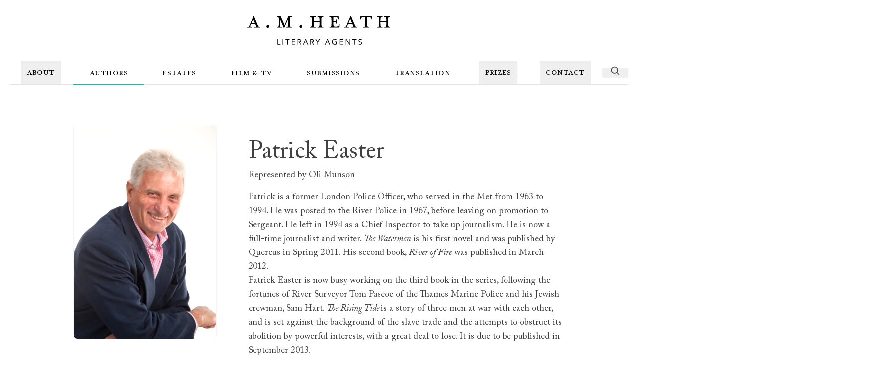

--- FILE ---
content_type: text/html; charset=UTF-8
request_url: https://amheath.com/authors/patrick-easter/
body_size: 15439
content:


<!DOCTYPE html>
<html lang="en-GB" 
    class="
        [--mt:theme(spacing.12)]
        md:[--mt:theme(spacing.20)] 
        [--menu-offset:theme(spacing.16)] 
        [--menuBarHeight:theme(spacing.20)] 
        [--mobileButtonSize:theme(spacing.7)] 
        scroll-smooth" 
    x-data="{
        mobileMenuOpen: false,
        isSearching: false,
        closeSearch() {
            this.isSearching = false;
            this.$nextTick(() => {
                this.$refs.search.value = '';
                this.$refs.results.innerHTML = '';
            });
        }
    }"
    x-on:keydown.escape="closeSearch()"
    >
<head>
    <meta name="designer" content="Larry Smith">
    <meta http-equiv="X-UA-Compatible" content="IE=edge" />
    <meta charset="utf-8" />
    <meta name="viewport" content="width=device-width, initial-scale=1.0, maximum-scale=5.0, viewport-fit=cover" />
    <meta name="referrer" content="origin-when-cross-origin" />

    <link rel="apple-touch-icon" sizes="180x180" href="/apple-touch-icon.png">
    <link rel="icon" type="image/png" sizes="32x32" href="/favicon-32x32.png">
    <link rel="icon" type="image/png" sizes="16x16" href="/favicon-16x16.png">
    <link rel="manifest" href="/site.webmanifest">

    <link rel="home" href="https://amheath.com/">
<link rel="canonical" href="https://amheath.com/authors/patrick-easter">
<meta property="og:url" content="https://amheath.com/authors/patrick-easter"><meta name="twitter:url" content="https://amheath.com/authors/patrick-easter"><meta property="og:locale" content="en-GB">
<title>Patrick Easter (Author) • A.M.Heath Literary Agency</title>
    <meta name="description" content="Patrick is a former London Police Officer, who served in the Met from 1963 to 1994. He was posted to the River Police in 1967, before leaving on promotion to Se…">
    <meta name="image" content="https://amheath.com/assets/authors/_1200x675_crop_center-center_none/patrick-easter.jpg?v=1725265197">
    <meta property="og:title" content="Patrick Easter (Author)">
    <meta property="og:description" content="Patrick is a former London Police Officer, who served in the Met from 1963 to 1994. He was posted to the River Police in 1967, before leaving on promotion to Se…">
    <meta property="og:image" content="https://amheath.com/assets/authors/_1200x630_crop_center-center_none/patrick-easter.jpg?v=1725265199">
    <meta name="twitter:title" content="Patrick Easter (Author)">
    <meta name="twitter:description" content="Patrick is a former London Police Officer, who served in the Met from 1963 to 1994. He was posted to the River Police in 1967, before leaving on promotion to Se…">
    <meta name="twitter:image" content="https://amheath.com/assets/authors/_1200x600_crop_center-center_none/patrick-easter.jpg?v=1725265200">
    <meta property="og:image:type" content="image/jpeg">
    <meta property="og:image:width" content="1200">
    <meta property="og:image:height" content="630">
    

        <script type="application/ld+json">{"@context":"https://schema.org","@type":"WebSite","name":"A.M.Heath Literary Agency","url":"https://amheath.com/","creator":{"@type":"Person","name":"Larry Smith","url":"https://larrysmith.dev/"},"maintainer":{"@type":"Person","name":"Larry Smith","url":"https://larrysmith.dev/"}}</script>

    <link rel="preconnect" href="https://fonts.googleapis.com">
    <link rel="preconnect" href="https://fonts.gstatic.com" crossorigin>
    <link href="https://fonts.googleapis.com/css2?family=Lexend+Deca:wght@100..900&display=swap" rel="stylesheet">
    <link rel="stylesheet" href="/app.css?id=2a8fae82839384799768e9aaae35ac23" />
    

    <!-- Alpine.js -->
        <link rel="preconnect" href="https://cdn.jsdelivr.net" crossorigin>
    <script defer src="https://cdn.jsdelivr.net/npm/@ryangjchandler/alpine-tooltip@1.x.x/dist/cdn.min.js"></script>
    <script defer src="https://cdn.jsdelivr.net/npm/@alpinejs/focus@3.x.x/dist/cdn.min.js"></script>
    <script defer src="https://cdn.jsdelivr.net/npm/@alpinejs/intersect@3.x.x/dist/cdn.min.js"></script>
    <script defer src="https://cdn.jsdelivr.net/npm/@alpinejs/collapse@3.x.x/dist/cdn.min.js"></script>
    <script defer src="https://cdn.jsdelivr.net/npm/alpinejs@3.x.x/dist/cdn.min.js"></script>

</head>

<body class="flex flex-col min-h-screen font-serif text-lg text-gray-700">
    <header class="z-30 bg-white max-md:sticky top-0 max-md:h-[--menuBarHeight]">
        <div class="container h-full">
            <div class="grid grid-cols-[auto_1fr_auto] w-full items-center relative h-full">
                <a 
                    href="/" 
                    aria-label="Go to the homepage" 
                    class="order-2 mx-auto my-5 w-40 text-black lg:w-72 lg:my-8"
                    >
                    <svg xmlns="http://www.w3.org/2000/svg" viewbox="0 0 275.9 55.1" fill="currentColor" class="w-full">
	<path d="M58.6 44.6h1.2v9.1h4.7v1.1h-5.9V44.6zM68.6 44.6h1.2v10.2h-1.2V44.6zM81.9 45.7h-3.4v9.1h-1.2v-9.1H74v-1.1h8v1.1zM86.1 44.6h6.4v1.1h-5.2v3.2h4.9V50h-4.9v3.6h5.5v1.1h-6.7V44.6zM97.4 44.6h2.6l1.5.1 1.3.4c.4.2.7.5.9.8.2.4.4.9.4 1.5 0 .8-.2 1.4-.7 1.8-.5.5-1.1.8-1.9.9l2.9 4.7H103l-2.8-4.6h-1.6v4.6h-1.2V44.6zm1.3 4.5h2.1l1-.2.8-.5c.2-.2.3-.6.3-1l-.2-.9c-.1-.2-.3-.4-.6-.5l-.8-.2-.9-.1h-1.7v3.4zM112.3 44.6h1.1l4.4 10.2h-1.4l-1-2.5h-5.1l-1.1 2.5h-1.4l4.5-10.2zm.6 1.5l-2.2 5h4.2l-2-5zM122 44.6h2.6l1.5.1 1.3.4c.4.2.7.5.9.8.2.4.4.9.4 1.5 0 .8-.2 1.4-.7 1.8-.5.5-1.1.8-1.9.9l2.9 4.7h-1.5l-2.8-4.6h-1.6v4.6H122V44.6zm1.2 4.5h2.1l1-.2.8-.5c.2-.2.3-.6.3-1l-.2-.9c-.1-.2-.3-.4-.6-.5l-.8-.2-.9-.1h-1.7v3.4zM135.4 50.4l-3.8-5.8h1.5l2.9 4.6 3-4.6h1.5l-3.8 5.8v4.4h-1.2v-4.4zM154.4 44.6h1.1l4.4 10.2h-1.4l-1-2.5h-5.1l-1.1 2.5h-1.4l4.5-10.2zm.6 1.5l-2.2 5h4.2l-2-5zM172.7 54.1c-.6.3-1.2.6-1.9.7-.7.2-1.3.2-2 .2a5.4 5.4 0 01-3.9-1.5c-.5-.5-.9-1-1.1-1.7-.3-.7-.4-1.4-.4-2.2 0-.8.1-1.5.4-2.2a5.2 5.2 0 013-2.8c.7-.3 1.4-.4 2.2-.4.7 0 1.3.1 1.9.3.6.2 1.2.5 1.7 1l-.9 1a3 3 0 00-1.3-.9 4.1 4.1 0 00-3.1 0c-.5.2-.9.5-1.3.9a3.8 3.8 0 00-1.2 3 4.2 4.2 0 002.5 4c.5.2 1.1.3 1.7.3l1.3-.2 1.2-.4v-3.1h-2.4V49h3.6v5.1zM178 44.6h6.4v1.1h-5.2v3.2h4.9V50h-4.9v3.6h5.5v1.1H178V44.6zM189.4 44.6h1.5l5.9 8.5v-8.5h1.2v10.2h-1.5l-5.9-8.5v8.5h-1.2V44.6zM210.2 45.7h-3.4v9.1h-1.2v-9.1h-3.4v-1.1h8v1.1zM219.3 46.4c-.2-.3-.5-.6-.8-.7l-1.1-.2-.8.1-.7.3-.5.5-.2.8.1.6.4.5.7.4 1 .4 1.1.4 1 .5.7.8c.2.3.3.7.3 1.3 0 .5-.1 1-.3 1.3-.2.4-.5.7-.8.9l-1.1.5-1.3.2-.9-.1-.9-.2-.8-.4-.6-.7 1-.9c.2.4.5.7.9.9.4.2.8.3 1.3.3l.8-.1.7-.3c.2-.1.4-.3.5-.6l.2-.8-.2-.8-.5-.5-.8-.4-1.2-.4-1-.4-.8-.5-.5-.8-.2-1.1c0-.5.1-.9.3-1.3s.5-.7.8-.9l1.1-.6 1.3-.2a3.8 3.8 0 012.9 1.2l-1.1 1z"></path>
	<path d="M6.7 17.6c-1.2 2.9-1.2 3.8 2.7 3.8v1H0v-1c3 0 3.5-.6 5.1-4.3L12.5 0h.7l7.3 17.1c1.6 3.7 2.2 4.3 4.9 4.3v1H14.2v-1c3.6 0 3.9-.8 2.7-3.8l-1-2.3H7.7l-1 2.3zm5.1-11.8l-3.3 7.6h6.6l-3.3-7.6zM40.2 22.9a2.7 2.7 0 01-2.7-2.6c0-1.4 1.2-2.6 2.7-2.6s2.8 1.2 2.8 2.6c0 1.4-1.3 2.6-2.8 2.6zM63.2 15.6c0 5 .6 5.8 3.9 5.8v1h-9.7v-1c3.3 0 3.9-.8 3.9-5.8v-8c0-5-.6-5.8-3.9-5.8v-1h7.5l7.4 16.7L79.7.8h7v1c-3.3 0-4 .8-4 5.8v8c0 5 .6 5.8 4 5.8v1H75.2v-1c3.3 0 3.9-.8 3.9-5.8V6.3l-7.5 17H71L63.2 5.6v10zM103.6 22.9a2.7 2.7 0 01-2.7-2.6c0-1.4 1.2-2.6 2.7-2.6s2.8 1.2 2.8 2.6c0 1.4-1.3 2.6-2.8 2.6zM139.6 10.1V7.6c0-5-.6-5.8-3.9-5.8v-1h11.4v1c-3.3 0-3.9.8-3.9 5.8v8c0 5 .6 5.8 3.9 5.8v1h-11.4v-1c3.3 0 3.9-.8 3.9-5.8v-3.7h-11.3v3.7c0 5 .6 5.8 3.9 5.8v1h-11.4v-1c3.3 0 3.9-.8 3.9-5.8v-8c0-5-.6-5.8-3.9-5.8v-1h11.4v1c-3.3 0-3.9.8-3.9 5.8V10h11.3zM176.5 17.4l.2-1h1l-.4 6h-18.7v-1c3.3 0 3.9-.8 3.9-5.8v-8c0-5-.6-5.8-3.9-5.8v-1H176l.4 6h-1l-.2-1c-.5-2.3-1.2-3.2-5.7-3.2h-3.3V10h.3c5 0 5.4-.6 5.4-3.9h1v9.7h-1c0-3.3-.4-3.9-5.4-3.9h-.3v2.9c0 5 .6 5.8 3.9 5.8h.6c4.6 0 5.2-.8 5.8-3.2zM193 17.6c-1.2 2.9-1.2 3.8 2.7 3.8v1h-9.4v-1c3 0 3.5-.6 5.1-4.3L198.7 0h.7l7.3 17.1c1.6 3.7 2.2 4.3 4.9 4.3v1h-11.2v-1c3.6 0 3.9-.8 2.7-3.8l-1-2.3H194l-1 2.3zm5.1-11.8l-3.3 7.6h6.6l-3.3-7.6zM224.1 2.8c-4.6 0-5 .8-5.6 3.2l-.2 1h-1l.3-6.1h22.2l.3 6.1h-1l-.1-1c-.6-2.3-1-3.2-5.6-3.2h-2.8v12.8c0 5 .6 5.8 4 5.8v1H223v-1c3.3 0 4-.8 4-5.8V2.8h-2.9zM268.4 10.1V7.6c0-5-.6-5.8-3.9-5.8v-1h11.4v1c-3.3 0-3.9.8-3.9 5.8v8c0 5 .6 5.8 3.9 5.8v1h-11.4v-1c3.3 0 3.9-.8 3.9-5.8v-3.7h-11.3v3.7c0 5 .6 5.8 3.9 5.8v1h-11.4v-1c3.3 0 3.9-.8 3.9-5.8v-8c0-5-.6-5.8-3.9-5.8v-1H261v1c-3.3 0-3.9.8-3.9 5.8V10h11.3z"></path>
</svg>
                </a>
                <div class="order-3">
                    <button 
                        x-on:click="isSearching = true, $nextTick(() => $refs.search.focus());"
                        class="p-1.5 lg:hidden size-9"
                        aria-label="Search"
                        >
                        <div class=" lg:-translate-y-[20%]">
                             <svg xmlns="http://www.w3.org/2000/svg" fill="none" viewBox="0 0 24 24" stroke-width="2" stroke="currentColor" class="w-full">
    <path stroke-linecap="round" stroke-linejoin="round" d="m21 21-5.197-5.197m0 0A7.5 7.5 0 1 0 5.196 5.196a7.5 7.5 0 0 0 10.607 10.607Z" />
</svg>                        </div>
                    </button>
                </div>
                <div class="order-1">
                    <button 
                        x-on:click="mobileMenuOpen = !mobileMenuOpen" 
                        class="p-1 lg:hidden size-9"
                        aria-label="Menu"
                        >
                        <svg xmlns="http://www.w3.org/2000/svg" fill="none" viewBox="0 0 24 24" stroke-width="1.5" stroke="currentColor" class="">
                            <path x-show="!mobileMenuOpen" stroke-linecap="round" stroke-linejoin="round" d="M3.75 6.75h16.5M3.75 12h16.5m-16.5 5.25H12" />
                            <path x-cloak x-show="mobileMenuOpen" stroke-linecap="round" stroke-linejoin="round" d="M6 18 18 6M6 6l12 12" />
                        </svg>
                    </button>
                </div>
            </div>
            
            <!-- Mobile Menu -->
            <nav 
                x-show="mobileMenuOpen" 
                class="fixed inset-0 z-50 lg:hidden mt-[--menuBarHeight] flex flex-col"
                >
                
                <div 
                    x-show="mobileMenuOpen" 
                    x-trap.noscroll="mobileMenuOpen"
                    x-transition:enter="duration-200 ease-out"
                    x-transition:enter-start="opacity-100 translate-y-full"
                    x-transition:enter-end="opacity-100 translate-y-0"
                    x-transition:leave="duration-150"
                    x-transition:leave-start="translate-y-0"
                    x-transition:leave-end="translate-y-full"
                    class="transition flex flex-col gap-y-1 justify-center bg-white py-8 mt-auto mx-2 rounded-t-3xl shadow-[0_0_30px_rgba(0,0,0,0.1)]">
                                                                                                <a href="/literary-agents" target="_self"
                                class="text-black text-center uppercase text-2xl/none tracking-wide py-2 px-3 underline-offset-[6px] decoration-[3px] decoration-brand -mb-px font-heading outline-none
                                ">
                                Agents
                            </a>
                                                    <a href="/history" target="_self"
                                class="text-black text-center uppercase text-2xl/none tracking-wide py-2 px-3 underline-offset-[6px] decoration-[3px] decoration-brand -mb-px font-heading outline-none
                                ">
                                History
                            </a>
                                                                                                                        <a href="/authors" target="_self"
                                class="text-black text-center uppercase text-2xl/none tracking-wide py-2 px-3 underline-offset-[6px] decoration-[3px] decoration-brand -mb-px font-heading outline-none
                                underline">
                                Authors
                            </a>
                                                                                                                        <a href="/estates" target="_self"
                                class="text-black text-center uppercase text-2xl/none tracking-wide py-2 px-3 underline-offset-[6px] decoration-[3px] decoration-brand -mb-px font-heading outline-none
                                ">
                                Estates
                            </a>
                                                                                                                        <a href="/film-tv" target="_self"
                                class="text-black text-center uppercase text-2xl/none tracking-wide py-2 px-3 underline-offset-[6px] decoration-[3px] decoration-brand -mb-px font-heading outline-none
                                ">
                                Film &amp; TV
                            </a>
                                                                                                                        <a href="/submissions" target="_self"
                                class="text-black text-center uppercase text-2xl/none tracking-wide py-2 px-3 underline-offset-[6px] decoration-[3px] decoration-brand -mb-px font-heading outline-none
                                ">
                                Submissions
                            </a>
                                                                                                                        <a href="/translation" target="_self"
                                class="text-black text-center uppercase text-2xl/none tracking-wide py-2 px-3 underline-offset-[6px] decoration-[3px] decoration-brand -mb-px font-heading outline-none
                                ">
                                Translation
                            </a>
                                                                                                                        <a href="https://www.orwellfoundation.com/the-orwell-prizes/" target="_blank"
                                class="text-black text-center uppercase text-2xl/none tracking-wide py-2 px-3 underline-offset-[6px] decoration-[3px] decoration-brand -mb-px font-heading outline-none
                                ">
                                The Orwell Prizes
                            </a>
                                                    <a href="https://amheath.com/hilary-mantel-prize" target="_self"
                                class="text-black text-center uppercase text-2xl/none tracking-wide py-2 px-3 underline-offset-[6px] decoration-[3px] decoration-brand -mb-px font-heading outline-none
                                ">
                                Hilary Mantel Prize
                            </a>
                                                                                                                        <a href="/contact" target="_self"
                                class="text-black text-center uppercase text-2xl/none tracking-wide py-2 px-3 underline-offset-[6px] decoration-[3px] decoration-brand -mb-px font-heading outline-none
                                ">
                                Office
                            </a>
                                                    <a href="/permissions" target="_self"
                                class="text-black text-center uppercase text-2xl/none tracking-wide py-2 px-3 underline-offset-[6px] decoration-[3px] decoration-brand -mb-px font-heading outline-none
                                ">
                                Permissions
                            </a>
                                                            </div>
            </nav>
        </div>
    </header>

    <!-- Desktop Menu -->
    <nav class="hidden sticky top-0 z-30 bg-white lg:block">
        <div class="container max-xl:px-0">
            <div class="border-b">
                <div class="flex items-center -mb-px w-full h-12 text-base lg:text-xl font-heading">
                    
                                                    <div x-data="{ open: false }" 
                                class="flex relative flex-1 justify-center items-center h-full border-b-2 border-transparent basis-auto hover:border-b-brand"
                                x-on:mouseenter="open = true"
                                x-on:mouseleave="open = false"
                                >
                                <button 
                                    x-on:click="open = !open"
                                    class="flex justify-center items-center p-2 pt-3.5 mx-0.5 h-full tracking-wide text-black uppercase border-b-2 border-transparent basis-auto lg:p-3">
                                    About
                                </button>
                                <div x-show="open" class="flex absolute top-full left-1/2 justify-center w-44 whitespace-nowrap -translate-x-1/2 pointer-events-none">
                                    <div class="inline-block pt-0.5 text-center pointer-events-auto">
                                        <div class="px-3 bg-gray-50 divide-y divide-black/10">
                                                                                    <a href="/literary-agents" target="_self" class="block py-2 lg:px-8">Agents</a>
                                                                                    <a href="/history" target="_self" class="block py-2 lg:px-8">History</a>
                                                                                </div>
                                    </div>
                                </div>
                            </div>
                        
                  
                    
                                                    <a href="/authors" 
                                class="mx-0.5 pt-3.5 text-black uppercase h-full flex flex-1 justify-center items-center basis-auto tracking-wide p-2 lg:p-3 border-b-2 border-transparent 
                                border-b-brand
                                ">
                                Authors
                            </a>
                        
                  
                    
                                                    <a href="/estates" 
                                class="mx-0.5 pt-3.5 text-black uppercase h-full flex flex-1 justify-center items-center basis-auto tracking-wide p-2 lg:p-3 border-b-2 border-transparent 
                                hover:border-b-black/10
                                ">
                                Estates
                            </a>
                        
                  
                    
                                                    <a href="/film-tv" 
                                class="mx-0.5 pt-3.5 text-black uppercase h-full flex flex-1 justify-center items-center basis-auto tracking-wide p-2 lg:p-3 border-b-2 border-transparent 
                                hover:border-b-black/10
                                ">
                                Film &amp; TV
                            </a>
                        
                  
                    
                                                    <a href="/submissions" 
                                class="mx-0.5 pt-3.5 text-black uppercase h-full flex flex-1 justify-center items-center basis-auto tracking-wide p-2 lg:p-3 border-b-2 border-transparent 
                                hover:border-b-black/10
                                ">
                                Submissions
                            </a>
                        
                  
                    
                                                    <a href="/translation" 
                                class="mx-0.5 pt-3.5 text-black uppercase h-full flex flex-1 justify-center items-center basis-auto tracking-wide p-2 lg:p-3 border-b-2 border-transparent 
                                hover:border-b-black/10
                                ">
                                Translation
                            </a>
                        
                  
                    
                                                    <div x-data="{ open: false }" 
                                class="flex relative flex-1 justify-center items-center h-full border-b-2 border-transparent basis-auto hover:border-b-brand"
                                x-on:mouseenter="open = true"
                                x-on:mouseleave="open = false"
                                >
                                <button 
                                    x-on:click="open = !open"
                                    class="flex justify-center items-center p-2 pt-3.5 mx-0.5 h-full tracking-wide text-black uppercase border-b-2 border-transparent basis-auto lg:p-3">
                                    Prizes
                                </button>
                                <div x-show="open" class="flex absolute top-full left-1/2 justify-center w-44 whitespace-nowrap -translate-x-1/2 pointer-events-none">
                                    <div class="inline-block pt-0.5 text-center pointer-events-auto">
                                        <div class="px-3 bg-gray-50 divide-y divide-black/10">
                                                                                    <a href="https://www.orwellfoundation.com/the-orwell-prizes/" target="_blank" class="block py-2 lg:px-8">The Orwell Prizes</a>
                                                                                    <a href="https://amheath.com/hilary-mantel-prize" target="_self" class="block py-2 lg:px-8">Hilary Mantel Prize</a>
                                                                                </div>
                                    </div>
                                </div>
                            </div>
                        
                  
                    
                                                    <div x-data="{ open: false }" 
                                class="flex relative flex-1 justify-center items-center h-full border-b-2 border-transparent basis-auto hover:border-b-brand"
                                x-on:mouseenter="open = true"
                                x-on:mouseleave="open = false"
                                >
                                <button 
                                    x-on:click="open = !open"
                                    class="flex justify-center items-center p-2 pt-3.5 mx-0.5 h-full tracking-wide text-black uppercase border-b-2 border-transparent basis-auto lg:p-3">
                                    Contact
                                </button>
                                <div x-show="open" class="flex absolute top-full left-1/2 justify-center w-44 whitespace-nowrap -translate-x-1/2 pointer-events-none">
                                    <div class="inline-block pt-0.5 text-center pointer-events-auto">
                                        <div class="px-3 bg-gray-50 divide-y divide-black/10">
                                                                                    <a href="/contact" target="_self" class="block py-2 lg:px-8">Office</a>
                                                                                    <a href="/permissions" target="_self" class="block py-2 lg:px-8">Permissions</a>
                                                                                </div>
                                    </div>
                                </div>
                            </div>
                        
                  
                    
                    <button 
                        aria-label="Search"
                        x-on:click="isSearching = true, $nextTick(() => $refs.search.focus());" 
                        class="px-4"
                        >
                        <div class="size-5 lg:-translate-y-[20%]">
                             <svg xmlns="http://www.w3.org/2000/svg" fill="none" viewBox="0 0 24 24" stroke-width="2" stroke="currentColor" class="w-full">
    <path stroke-linecap="round" stroke-linejoin="round" d="m21 21-5.197-5.197m0 0A7.5 7.5 0 1 0 5.196 5.196a7.5 7.5 0 0 0 10.607 10.607Z" />
</svg>                        </div>
                    </button>
                </div>
            </div>
        </div>
    </nav>

    

    <main
         
        class="relative z-10 flex-1 pb-16 bg-white md:pb-32" 
        x-bind:class="{'max-lg:opacity-30 max-lg:blur-sm transition duration-500':mobileMenuOpen}">
        
                  
        <div class="container narrow mt-[--mt]">

    
     <div class="prose max-md:max-w-lg mx-auto grid grid-cols-1 gap-y-4
    md:[grid-template-areas:'sidebar_heading''sidebar_body']
    md:grid-cols-[theme(spacing.44)_auto]
    md:grid-rows-[auto_1fr]
    md:gap-x-12
    lg:grid-cols-[theme(spacing.72)_auto] 
    lg:gap-x-16
    ">
            
    <!-- Heading -->
    <section class="md:[grid-area:heading] md:pt-8">
                    <div>
                <h1 class="m-0 font-serif !leading-none">
                                        <span class="text-4xl sm:text-5xl">Patrick Easter</span>
                </h1>
                
                                <div class="mt-2">
                    <span class="relative z-10">Represented by</span>
                                            
                        <a href="https://amheath.com/agents/oli-munson" class="">Oli Munson</a>
                                                        </div>
                
                            </div>

            </section>

    <!-- Media -->
    <section class="not-prose md:[grid-area:sidebar]">
        <div class="sticky top-20 not-prose">
            
            <div class="aspect-[5/4] md:aspect-[4/5] ">
                                    


    
    


<div class="relative overflow-hidden h-full w-full  rounded-lg border border-gray-100  ">
         
        
<picture>
                                      <img
         class="object-cover w-full h-full  brightness-[1.1]" alt="Patrick Easter" style="background: url([data-uri]) center center / cover;background: url([data-uri]) center center / cover; object-position: 50% 50%;"
                src="/assets/authors/_800xAUTO_crop_center-center_none/6742/patrick-easter.webp?v=1725267102"
          srcset="
          /assets/authors/_800xAUTO_crop_center-center_none/6742/patrick-easter.webp?v=1725267102 800w,
          /assets/authors/_600xAUTO_crop_center-center_none/6742/patrick-easter.webp?v=1725267103 600w,
      "
      height="144"
  width="96"

        alt="Patrick easter"
        loading="lazy"      />
           </picture>


    
    
</div>
                            </div>

                </div>
    </section>

    <!-- Body -->
    <section class="md:[grid-area:body]">
                    <div>
                <p>Patrick is a former London Police Officer, who served in the Met from 1963 to 1994. He was posted to the River Police in 1967, before leaving on promotion to Sergeant. He left in 1994 as a Chief Inspector to take up journalism. He is now a full-time journalist and writer. <em>The Watermen</em> is his first novel and was published by Quercus in Spring 2011. His second book, <em>River of Fire</em> was published in March 2012.</p>
<p>Patrick Easter is now busy working on the third book in the series, following the fortunes of River Surveyor Tom Pascoe of the Thames Marine Police and his Jewish crewman, Sam Hart. <em>The Rising Tide </em>is a story of three men at war with each other, and is set against the background of the slave trade and the attempts to obstruct its abolition by powerful interests, with a great deal to lose. It is due to be published in September 2013. </p>
            </div>

            <div class="">
                                    <div class="mt-20">
    
        <h2 class="m-0">Books by Patrick Easter</h2>
        
    <div class="not-prose mt-6 flex flex-wrap gap-2 sm:gap-4">
                        <div class="relative border shrink-0 h-32 sm:h-40" style="aspect-ratio: 0.6482982171799 ">
               
                
    
<picture>
                                      <img
         class="border-gray-100 shrink-0 object-cover h-full w-full " alt="Cuckold Point (Tom Pascoe 4)" style="background: url([data-uri]) center center / cover;background: url([data-uri]) center center / cover; aspect-ratio:0.6482982171799;"
                src="/assets/books/_400xAUTO_crop_center-center_none/8273/cuckold-point-tom-pascoe-4.webp?v=1725267103"
          srcset="
          /assets/books/_400xAUTO_crop_center-center_none/8273/cuckold-point-tom-pascoe-4.webp?v=1725267103 400w,
      "
      height="144"
  width="93"

        alt="Cuckold point tom pascoe 4"
        loading="lazy"      />
           </picture>

    
            <a href="https://amheath.com/books/cuckold-point-tom-pascoe-4" class="absolute inset-0">
                <span class="sr-only">Cuckold Point (Tom Pascoe 4)</span>
            </a>
        </div>
                        <div class="relative border shrink-0 h-32 sm:h-40" style="aspect-ratio: 0.6482982171799 ">
               
                
    
<picture>
                                      <img
         class="border-gray-100 shrink-0 object-cover h-full w-full " alt="The Rising Tide (Tom Pascoe 3)" style="background: url([data-uri]) center center / cover;background: url([data-uri]) center center / cover; aspect-ratio:0.6482982171799;"
                src="/assets/books/_400xAUTO_crop_center-center_none/7603/the-rising-tide-tom-pascoe-3.webp?v=1725267104"
          srcset="
          /assets/books/_400xAUTO_crop_center-center_none/7603/the-rising-tide-tom-pascoe-3.webp?v=1725267104 400w,
      "
      height="144"
  width="93"

        alt="The rising tide tom pascoe 3"
        loading="lazy"      />
           </picture>

    
            <a href="https://amheath.com/books/the-rising-tide-tom-pascoe-3" class="absolute inset-0">
                <span class="sr-only">The Rising Tide (Tom Pascoe 3)</span>
            </a>
        </div>
                        <div class="relative border shrink-0 h-32 sm:h-40" style="aspect-ratio: 0.65573770491803 ">
               
                
    
<picture>
                                      <img
         class="border-gray-100 shrink-0 object-cover h-full w-full " alt="The Watermen (Tom Pascoe 1)" style="background: url([data-uri]) center center / cover;background: url([data-uri]) center center / cover; aspect-ratio:0.65573770491803;"
                src="/assets/books/_400xAUTO_crop_center-center_none/7981/the-watermen-tom-pascoe-1.webp?v=1725267104"
          srcset="
          /assets/books/_400xAUTO_crop_center-center_none/7981/the-watermen-tom-pascoe-1.webp?v=1725267104 400w,
      "
      height="144"
  width="94"

        alt="The watermen tom pascoe 1"
        loading="lazy"      />
           </picture>

    
            <a href="https://amheath.com/books/the-watermen-tom-pascoe-1" class="absolute inset-0">
                <span class="sr-only">The Watermen (Tom Pascoe 1)</span>
            </a>
        </div>
                        <div class="relative border shrink-0 h-32 sm:h-40" style="aspect-ratio: 0.63492063492063 ">
               
                
    
<picture>
                                      <img
         class="border-gray-100 shrink-0 object-cover h-full w-full " alt="The River of Fire (Tom Pascoe 2)" style="background: url([data-uri]) center center / cover;background: url([data-uri]) center center / cover; aspect-ratio:0.63492063492063;"
                src="/assets/books/_400xAUTO_crop_center-center_none/7982/the-river-of-fire-tom-pascoe-2.webp?v=1725267104"
          srcset="
          /assets/books/_400xAUTO_crop_center-center_none/7982/the-river-of-fire-tom-pascoe-2.webp?v=1725267104 400w,
      "
      height="144"
  width="91"

        alt="The river of fire tom pascoe 2"
        loading="lazy"      />
           </picture>

    
            <a href="https://amheath.com/books/the-river-of-fire-tom-pascoe-2" class="absolute inset-0">
                <span class="sr-only">The River of Fire (Tom Pascoe 2)</span>
            </a>
        </div>
        
    </div>
</div>                            </div>
            </section>

</div>
</div>

    </main>

    

    <footer class="text-gray-700 inset-0 text-sm tracking-wide flex items-end
        hover:[&_a]:bg-gray-200/40 
        [&_a]:pt-1 [&_a]:pb-0.5 [&_a]:px-2 [&_a]:-mx-2 [&_a]:rounded-md [&_a]:inline-flex [&_a]:transition [&_a]:duration-300
         
        ">
        <div class="container">
            <div class="pt-16 pb-4 border-t lg:pt-24 lg:pb-16">
                                <div class="
                    grid 
                    gap-y-8
                    gap-x-12 
                    max-md:max-w-xl mx-auto
                    sm:[grid-template-areas:'logo_logo''address_socials''aaa_aaa''credit_credit']
                    lg:[grid-template-areas:'address_logo_socials''address_aaa_socials''address_aaa_credit']
                    lg:grid-cols-[1fr_2fr_1fr]
                    lg:grid-rows-[1fr_auto]
                    "
                    >
                    <!-- logo -->
                    <div class="sm:[grid-area:logo] flex flex-col items-center justify-center">
                        <div class="w-48">
                            <svg xmlns="http://www.w3.org/2000/svg" viewbox="0 0 275.9 55.1" fill="currentColor" class="w-full">
	<path d="M58.6 44.6h1.2v9.1h4.7v1.1h-5.9V44.6zM68.6 44.6h1.2v10.2h-1.2V44.6zM81.9 45.7h-3.4v9.1h-1.2v-9.1H74v-1.1h8v1.1zM86.1 44.6h6.4v1.1h-5.2v3.2h4.9V50h-4.9v3.6h5.5v1.1h-6.7V44.6zM97.4 44.6h2.6l1.5.1 1.3.4c.4.2.7.5.9.8.2.4.4.9.4 1.5 0 .8-.2 1.4-.7 1.8-.5.5-1.1.8-1.9.9l2.9 4.7H103l-2.8-4.6h-1.6v4.6h-1.2V44.6zm1.3 4.5h2.1l1-.2.8-.5c.2-.2.3-.6.3-1l-.2-.9c-.1-.2-.3-.4-.6-.5l-.8-.2-.9-.1h-1.7v3.4zM112.3 44.6h1.1l4.4 10.2h-1.4l-1-2.5h-5.1l-1.1 2.5h-1.4l4.5-10.2zm.6 1.5l-2.2 5h4.2l-2-5zM122 44.6h2.6l1.5.1 1.3.4c.4.2.7.5.9.8.2.4.4.9.4 1.5 0 .8-.2 1.4-.7 1.8-.5.5-1.1.8-1.9.9l2.9 4.7h-1.5l-2.8-4.6h-1.6v4.6H122V44.6zm1.2 4.5h2.1l1-.2.8-.5c.2-.2.3-.6.3-1l-.2-.9c-.1-.2-.3-.4-.6-.5l-.8-.2-.9-.1h-1.7v3.4zM135.4 50.4l-3.8-5.8h1.5l2.9 4.6 3-4.6h1.5l-3.8 5.8v4.4h-1.2v-4.4zM154.4 44.6h1.1l4.4 10.2h-1.4l-1-2.5h-5.1l-1.1 2.5h-1.4l4.5-10.2zm.6 1.5l-2.2 5h4.2l-2-5zM172.7 54.1c-.6.3-1.2.6-1.9.7-.7.2-1.3.2-2 .2a5.4 5.4 0 01-3.9-1.5c-.5-.5-.9-1-1.1-1.7-.3-.7-.4-1.4-.4-2.2 0-.8.1-1.5.4-2.2a5.2 5.2 0 013-2.8c.7-.3 1.4-.4 2.2-.4.7 0 1.3.1 1.9.3.6.2 1.2.5 1.7 1l-.9 1a3 3 0 00-1.3-.9 4.1 4.1 0 00-3.1 0c-.5.2-.9.5-1.3.9a3.8 3.8 0 00-1.2 3 4.2 4.2 0 002.5 4c.5.2 1.1.3 1.7.3l1.3-.2 1.2-.4v-3.1h-2.4V49h3.6v5.1zM178 44.6h6.4v1.1h-5.2v3.2h4.9V50h-4.9v3.6h5.5v1.1H178V44.6zM189.4 44.6h1.5l5.9 8.5v-8.5h1.2v10.2h-1.5l-5.9-8.5v8.5h-1.2V44.6zM210.2 45.7h-3.4v9.1h-1.2v-9.1h-3.4v-1.1h8v1.1zM219.3 46.4c-.2-.3-.5-.6-.8-.7l-1.1-.2-.8.1-.7.3-.5.5-.2.8.1.6.4.5.7.4 1 .4 1.1.4 1 .5.7.8c.2.3.3.7.3 1.3 0 .5-.1 1-.3 1.3-.2.4-.5.7-.8.9l-1.1.5-1.3.2-.9-.1-.9-.2-.8-.4-.6-.7 1-.9c.2.4.5.7.9.9.4.2.8.3 1.3.3l.8-.1.7-.3c.2-.1.4-.3.5-.6l.2-.8-.2-.8-.5-.5-.8-.4-1.2-.4-1-.4-.8-.5-.5-.8-.2-1.1c0-.5.1-.9.3-1.3s.5-.7.8-.9l1.1-.6 1.3-.2a3.8 3.8 0 012.9 1.2l-1.1 1z"></path>
	<path d="M6.7 17.6c-1.2 2.9-1.2 3.8 2.7 3.8v1H0v-1c3 0 3.5-.6 5.1-4.3L12.5 0h.7l7.3 17.1c1.6 3.7 2.2 4.3 4.9 4.3v1H14.2v-1c3.6 0 3.9-.8 2.7-3.8l-1-2.3H7.7l-1 2.3zm5.1-11.8l-3.3 7.6h6.6l-3.3-7.6zM40.2 22.9a2.7 2.7 0 01-2.7-2.6c0-1.4 1.2-2.6 2.7-2.6s2.8 1.2 2.8 2.6c0 1.4-1.3 2.6-2.8 2.6zM63.2 15.6c0 5 .6 5.8 3.9 5.8v1h-9.7v-1c3.3 0 3.9-.8 3.9-5.8v-8c0-5-.6-5.8-3.9-5.8v-1h7.5l7.4 16.7L79.7.8h7v1c-3.3 0-4 .8-4 5.8v8c0 5 .6 5.8 4 5.8v1H75.2v-1c3.3 0 3.9-.8 3.9-5.8V6.3l-7.5 17H71L63.2 5.6v10zM103.6 22.9a2.7 2.7 0 01-2.7-2.6c0-1.4 1.2-2.6 2.7-2.6s2.8 1.2 2.8 2.6c0 1.4-1.3 2.6-2.8 2.6zM139.6 10.1V7.6c0-5-.6-5.8-3.9-5.8v-1h11.4v1c-3.3 0-3.9.8-3.9 5.8v8c0 5 .6 5.8 3.9 5.8v1h-11.4v-1c3.3 0 3.9-.8 3.9-5.8v-3.7h-11.3v3.7c0 5 .6 5.8 3.9 5.8v1h-11.4v-1c3.3 0 3.9-.8 3.9-5.8v-8c0-5-.6-5.8-3.9-5.8v-1h11.4v1c-3.3 0-3.9.8-3.9 5.8V10h11.3zM176.5 17.4l.2-1h1l-.4 6h-18.7v-1c3.3 0 3.9-.8 3.9-5.8v-8c0-5-.6-5.8-3.9-5.8v-1H176l.4 6h-1l-.2-1c-.5-2.3-1.2-3.2-5.7-3.2h-3.3V10h.3c5 0 5.4-.6 5.4-3.9h1v9.7h-1c0-3.3-.4-3.9-5.4-3.9h-.3v2.9c0 5 .6 5.8 3.9 5.8h.6c4.6 0 5.2-.8 5.8-3.2zM193 17.6c-1.2 2.9-1.2 3.8 2.7 3.8v1h-9.4v-1c3 0 3.5-.6 5.1-4.3L198.7 0h.7l7.3 17.1c1.6 3.7 2.2 4.3 4.9 4.3v1h-11.2v-1c3.6 0 3.9-.8 2.7-3.8l-1-2.3H194l-1 2.3zm5.1-11.8l-3.3 7.6h6.6l-3.3-7.6zM224.1 2.8c-4.6 0-5 .8-5.6 3.2l-.2 1h-1l.3-6.1h22.2l.3 6.1h-1l-.1-1c-.6-2.3-1-3.2-5.6-3.2h-2.8v12.8c0 5 .6 5.8 4 5.8v1H223v-1c3.3 0 4-.8 4-5.8V2.8h-2.9zM268.4 10.1V7.6c0-5-.6-5.8-3.9-5.8v-1h11.4v1c-3.3 0-3.9.8-3.9 5.8v8c0 5 .6 5.8 3.9 5.8v1h-11.4v-1c3.3 0 3.9-.8 3.9-5.8v-3.7h-11.3v3.7c0 5 .6 5.8 3.9 5.8v1h-11.4v-1c3.3 0 3.9-.8 3.9-5.8v-8c0-5-.6-5.8-3.9-5.8v-1H261v1c-3.3 0-3.9.8-3.9 5.8V10h11.3z"></path>
</svg>
                        </div>
                        <div class="text-base font-heading gap-x-8 justify-center mt-4 columns-2 sm:columns-3 [&_a]:leading-tight [&_a]:mb-1 [&_a]:block [&_a]:w-full [&_a]:justify-center [&_a]:text-center">
                                                                                                                                <a href="/literary-agents" target="_self">Agents</a>
                                                                    <a href="/history" target="_self">History</a>
                                                                                                                                                                <a href="/authors" target="_self">Authors</a>
                                                                                                                                                                <a href="/estates" target="_self">Estates</a>
                                                                                                                                                                <a href="/film-tv" target="_self">Film &amp; TV</a>
                                                                                                                                                                <a href="/submissions" target="_self">Submissions</a>
                                                                                                                                                                <a href="/translation" target="_self">Translation</a>
                                                                                                                                                                <a href="https://www.orwellfoundation.com/the-orwell-prizes/" target="_blank">The Orwell Prizes</a>
                                                                    <a href="https://amheath.com/hilary-mantel-prize" target="_self">Hilary Mantel Prize</a>
                                                                                                                                                                <a href="/contact" target="_self">Office</a>
                                                                    <a href="/permissions" target="_self">Permissions</a>
                                                                                                                                                <a href="https://amheath.com/privacy-notice">Privacy Notice</a>
                                                    </div>
                    </div>

                    <!-- address -->
                    <div class="flex justify-between gap-y-2 sm:[grid-area:address] sm:flex-col sm:justify-start self-end ">
                        <address class="not-italic">
                                                        6 Warwick Court<br>
                                                        Holborn, London<br>
                                                        WC1R 5DJ<br>
                                                    </address>
                        <div class="space-y-2 max-sm:text-right">
                            <div>
                                                                <a href="tel:02072422811"
                                    class="hover:text-gray-500">020 7242 2811</a>
                            </div>
                            <div>
                                                                <a href="mailto:enquiries@amheath.com" target="_blank" class="hover:text-gray-500">enquiries@amheath.com</a>
                            </div>
                        </div>
                    </div>

                    <!-- socials -->
                    <div class="flex flex-row items-center justify-between gap-x-4 md:self-end 
                        sm:[grid-area:socials] 
                        sm:items-end 
                        sm:flex-col
                        sm:justify-start
                        ">
                        



        <a href="https://instagram.com/a.m.heath" 
        target="_blank" 
        class="flex items-center leading-4 gap-x-2">
        <svg xmlns="http://www.w3.org/2000/svg" viewBox="0 0 24 24" class="size-4 -ml-0.5 -mt-0.5 text-brand" fill="currentColor">
            <path d="M12 2.16c3.2 0 3.58.01 4.85.07 3.25.15 4.77 1.7 4.92 4.92.06 1.27.07 1.65.07 4.85 0 3.2-.01 3.58-.07 4.85-.15 3.23-1.66 4.77-4.92 4.92-1.27.06-1.64.07-4.85.07a83 83 0 0 1-4.85-.07c-3.26-.15-4.77-1.7-4.92-4.92A82.98 82.98 0 0 1 2.16 12a84 84 0 0 1 .07-4.85c.15-3.23 1.67-4.77 4.92-4.92A84.4 84.4 0 0 1 12 2.16zM12 0C8.74 0 8.33.01 7.05.07 2.7.27.27 2.7.07 7.05A84.29 84.29 0 0 0 0 12c0 3.26.01 3.67.07 4.95.2 4.36 2.62 6.78 6.98 6.98 1.28.06 1.7.07 4.95.07 3.26 0 3.67-.01 4.95-.07 4.35-.2 6.78-2.62 6.98-6.98.06-1.28.07-1.7.07-4.95 0-3.26-.01-3.67-.07-4.95C23.73 2.7 21.3.27 16.95.07A84.33 84.33 0 0 0 12 0zm0 5.84a6.16 6.16 0 1 0 0 12.32 6.16 6.16 0 0 0 0-12.32zM12 16a4 4 0 1 1 0-8 4 4 0 0 1 0 8zm6.4-11.85a1.44 1.44 0 1 0 0 2.89 1.44 1.44 0 0 0 0-2.89z"></path>
        </svg>
        <span class="sr-only">A.m.heath</span>
        <span class="">a.m.heath</span>
    </a>

                    </div>
                    
                    <!-- aaa -->
                    <div class="sm:[grid-area:aaa] text-center [&_a]:!p-0 [&_a]:!m-0">
                        A.M.Heath is proud to be a member of the <a href="https://agentsassoc.co.uk" target="_blank" class="underline">Association of Authors’ Agents</a> and endorses the principles of best practice in the <a href="https://agentsassoc.co.uk" target="_blank" class="underline">Association’s Code of Practice
                            <svg xmlns="http://www.w3.org/2000/svg" viewBox="0 0 16 16" fill="currentColor" class="inline-block -mt-1 -ml-0.5 opacity-50 size-3">
                                <path d="M6.22 8.72a.75.75 0 0 0 1.06 1.06l5.22-5.22v1.69a.75.75 0 0 0 1.5 0v-3.5a.75.75 0 0 0-.75-.75h-3.5a.75.75 0 0 0 0 1.5h1.69L6.22 8.72Z" />
                                <path d="M3.5 6.75c0-.69.56-1.25 1.25-1.25H7A.75.75 0 0 0 7 4H4.75A2.75 2.75 0 0 0 2 6.75v4.5A2.75 2.75 0 0 0 4.75 14h4.5A2.75 2.75 0 0 0 12 11.25V9a.75.75 0 0 0-1.5 0v2.25c0 .69-.56 1.25-1.25 1.25h-4.5c-.69 0-1.25-.56-1.25-1.25v-4.5Z" />
                            </svg>
                        </a>
                    </div>

                    <!-- credit -->
                    <div class="text-center sm:[grid-area:credit] md:text-right max-md:py-4">
                        <a href="//larrysmith.dev" target="_blank" class="text-xs opacity-80">Website by Larry Smith</a>
                    </div>
                </div>
            </div>
        </div>
    </footer>


    <div 
        x-cloak 
        x-show="isSearching" 
        x-trap.noscroll="isSearching" 
        class="flex fixed inset-0 z-50 justify-center items-start"
        >
        <div x-show="isSearching" 
            x-transition.opacity 
            x-on:click="closeSearch()" 
            class="absolute inset-0 backdrop-blur-md backdrop-grayscale bg-black/90"
            >
        </div>
        <div x-show="isSearching" 
            x-transition:enter-start="translate-y-6 opacity-0" 
            x-transition:enter-end="translate-y-0 scale-100 opacity-100" 
            class="isolate mt-12 lg:mt-[15vh] w-full transition ease-out duration-200 delay-150 relative container !max-w-lg">
            <div class="">
                <div class="mx-auto w-44 text-white">
                    <svg xmlns="http://www.w3.org/2000/svg" viewbox="0 0 275.9 55.1" fill="currentColor" class="w-full">
	<path d="M58.6 44.6h1.2v9.1h4.7v1.1h-5.9V44.6zM68.6 44.6h1.2v10.2h-1.2V44.6zM81.9 45.7h-3.4v9.1h-1.2v-9.1H74v-1.1h8v1.1zM86.1 44.6h6.4v1.1h-5.2v3.2h4.9V50h-4.9v3.6h5.5v1.1h-6.7V44.6zM97.4 44.6h2.6l1.5.1 1.3.4c.4.2.7.5.9.8.2.4.4.9.4 1.5 0 .8-.2 1.4-.7 1.8-.5.5-1.1.8-1.9.9l2.9 4.7H103l-2.8-4.6h-1.6v4.6h-1.2V44.6zm1.3 4.5h2.1l1-.2.8-.5c.2-.2.3-.6.3-1l-.2-.9c-.1-.2-.3-.4-.6-.5l-.8-.2-.9-.1h-1.7v3.4zM112.3 44.6h1.1l4.4 10.2h-1.4l-1-2.5h-5.1l-1.1 2.5h-1.4l4.5-10.2zm.6 1.5l-2.2 5h4.2l-2-5zM122 44.6h2.6l1.5.1 1.3.4c.4.2.7.5.9.8.2.4.4.9.4 1.5 0 .8-.2 1.4-.7 1.8-.5.5-1.1.8-1.9.9l2.9 4.7h-1.5l-2.8-4.6h-1.6v4.6H122V44.6zm1.2 4.5h2.1l1-.2.8-.5c.2-.2.3-.6.3-1l-.2-.9c-.1-.2-.3-.4-.6-.5l-.8-.2-.9-.1h-1.7v3.4zM135.4 50.4l-3.8-5.8h1.5l2.9 4.6 3-4.6h1.5l-3.8 5.8v4.4h-1.2v-4.4zM154.4 44.6h1.1l4.4 10.2h-1.4l-1-2.5h-5.1l-1.1 2.5h-1.4l4.5-10.2zm.6 1.5l-2.2 5h4.2l-2-5zM172.7 54.1c-.6.3-1.2.6-1.9.7-.7.2-1.3.2-2 .2a5.4 5.4 0 01-3.9-1.5c-.5-.5-.9-1-1.1-1.7-.3-.7-.4-1.4-.4-2.2 0-.8.1-1.5.4-2.2a5.2 5.2 0 013-2.8c.7-.3 1.4-.4 2.2-.4.7 0 1.3.1 1.9.3.6.2 1.2.5 1.7 1l-.9 1a3 3 0 00-1.3-.9 4.1 4.1 0 00-3.1 0c-.5.2-.9.5-1.3.9a3.8 3.8 0 00-1.2 3 4.2 4.2 0 002.5 4c.5.2 1.1.3 1.7.3l1.3-.2 1.2-.4v-3.1h-2.4V49h3.6v5.1zM178 44.6h6.4v1.1h-5.2v3.2h4.9V50h-4.9v3.6h5.5v1.1H178V44.6zM189.4 44.6h1.5l5.9 8.5v-8.5h1.2v10.2h-1.5l-5.9-8.5v8.5h-1.2V44.6zM210.2 45.7h-3.4v9.1h-1.2v-9.1h-3.4v-1.1h8v1.1zM219.3 46.4c-.2-.3-.5-.6-.8-.7l-1.1-.2-.8.1-.7.3-.5.5-.2.8.1.6.4.5.7.4 1 .4 1.1.4 1 .5.7.8c.2.3.3.7.3 1.3 0 .5-.1 1-.3 1.3-.2.4-.5.7-.8.9l-1.1.5-1.3.2-.9-.1-.9-.2-.8-.4-.6-.7 1-.9c.2.4.5.7.9.9.4.2.8.3 1.3.3l.8-.1.7-.3c.2-.1.4-.3.5-.6l.2-.8-.2-.8-.5-.5-.8-.4-1.2-.4-1-.4-.8-.5-.5-.8-.2-1.1c0-.5.1-.9.3-1.3s.5-.7.8-.9l1.1-.6 1.3-.2a3.8 3.8 0 012.9 1.2l-1.1 1z"></path>
	<path d="M6.7 17.6c-1.2 2.9-1.2 3.8 2.7 3.8v1H0v-1c3 0 3.5-.6 5.1-4.3L12.5 0h.7l7.3 17.1c1.6 3.7 2.2 4.3 4.9 4.3v1H14.2v-1c3.6 0 3.9-.8 2.7-3.8l-1-2.3H7.7l-1 2.3zm5.1-11.8l-3.3 7.6h6.6l-3.3-7.6zM40.2 22.9a2.7 2.7 0 01-2.7-2.6c0-1.4 1.2-2.6 2.7-2.6s2.8 1.2 2.8 2.6c0 1.4-1.3 2.6-2.8 2.6zM63.2 15.6c0 5 .6 5.8 3.9 5.8v1h-9.7v-1c3.3 0 3.9-.8 3.9-5.8v-8c0-5-.6-5.8-3.9-5.8v-1h7.5l7.4 16.7L79.7.8h7v1c-3.3 0-4 .8-4 5.8v8c0 5 .6 5.8 4 5.8v1H75.2v-1c3.3 0 3.9-.8 3.9-5.8V6.3l-7.5 17H71L63.2 5.6v10zM103.6 22.9a2.7 2.7 0 01-2.7-2.6c0-1.4 1.2-2.6 2.7-2.6s2.8 1.2 2.8 2.6c0 1.4-1.3 2.6-2.8 2.6zM139.6 10.1V7.6c0-5-.6-5.8-3.9-5.8v-1h11.4v1c-3.3 0-3.9.8-3.9 5.8v8c0 5 .6 5.8 3.9 5.8v1h-11.4v-1c3.3 0 3.9-.8 3.9-5.8v-3.7h-11.3v3.7c0 5 .6 5.8 3.9 5.8v1h-11.4v-1c3.3 0 3.9-.8 3.9-5.8v-8c0-5-.6-5.8-3.9-5.8v-1h11.4v1c-3.3 0-3.9.8-3.9 5.8V10h11.3zM176.5 17.4l.2-1h1l-.4 6h-18.7v-1c3.3 0 3.9-.8 3.9-5.8v-8c0-5-.6-5.8-3.9-5.8v-1H176l.4 6h-1l-.2-1c-.5-2.3-1.2-3.2-5.7-3.2h-3.3V10h.3c5 0 5.4-.6 5.4-3.9h1v9.7h-1c0-3.3-.4-3.9-5.4-3.9h-.3v2.9c0 5 .6 5.8 3.9 5.8h.6c4.6 0 5.2-.8 5.8-3.2zM193 17.6c-1.2 2.9-1.2 3.8 2.7 3.8v1h-9.4v-1c3 0 3.5-.6 5.1-4.3L198.7 0h.7l7.3 17.1c1.6 3.7 2.2 4.3 4.9 4.3v1h-11.2v-1c3.6 0 3.9-.8 2.7-3.8l-1-2.3H194l-1 2.3zm5.1-11.8l-3.3 7.6h6.6l-3.3-7.6zM224.1 2.8c-4.6 0-5 .8-5.6 3.2l-.2 1h-1l.3-6.1h22.2l.3 6.1h-1l-.1-1c-.6-2.3-1-3.2-5.6-3.2h-2.8v12.8c0 5 .6 5.8 4 5.8v1H223v-1c3.3 0 4-.8 4-5.8V2.8h-2.9zM268.4 10.1V7.6c0-5-.6-5.8-3.9-5.8v-1h11.4v1c-3.3 0-3.9.8-3.9 5.8v8c0 5 .6 5.8 3.9 5.8v1h-11.4v-1c3.3 0 3.9-.8 3.9-5.8v-3.7h-11.3v3.7c0 5 .6 5.8 3.9 5.8v1h-11.4v-1c3.3 0 3.9-.8 3.9-5.8v-8c0-5-.6-5.8-3.9-5.8v-1H261v1c-3.3 0-3.9.8-3.9 5.8V10h11.3z"></path>
</svg>
                </div>
                <div class="flex relative z-10 justify-end mb-1">
                    <button x-on:click="closeSearch()" class="px-4 py-1 font-sans text-xs antialiased text-white opacity-40 hover:opacity-100">close</button>
                </div>
                <div class="relative z-0">
                    <div id="component-qoecad" class="sprig-component" data-hx-target="this" data-hx-include="this" data-hx-trigger="refresh" data-hx-get="https://amheath.com/index.php?p=actions/sprig-core/components/render" data-hx-vals="{&quot;sprig:config&quot;:&quot;43bc92a21560f0a17509ab9ddcc9f6acf29474157a8b3068458b6c96dfa853ea{\u0022id\u0022:\u0022component-qoecad\u0022,\u0022siteId\u0022:1,\u0022template\u0022:\u0022_sprig\\\/search\u0022}&quot;}">
<div class="relative text-gray-300">
    <div class="relative">
        <input type="text" class="py-4 pr-16 pl-8 w-full text-xl rounded-xl border-none shadow-md bg-black/30 focus:outline-none focus:ring focus:ring-brand/20 placeholder:text-gray-400" name="query" value autofocus x-ref="search" sprig s-trigger="keyup changed delay:200ms" s-replace="#results" placeholder="Search authors, books" data-hx-get="https://amheath.com/index.php?p=actions/sprig-core/components/render" data-hx-trigger="keyup changed delay:200ms" data-hx-select="#results" data-hx-target="#results" data-hx-swap="outerHTML" data-sprig-parsed>
        <svg xmlns="http://www.w3.org/2000/svg" fill="none" viewBox="0 0 24 24" stroke-width="2" stroke="currentColor" class="flex absolute inset-y-0 right-6 z-10 items-center w-6 h-full opacity-40">
            <path stroke-linecap="round" stroke-linejoin="round" d="M21 21l-5.197-5.197m0 0A7.5 7.5 0 105.196 5.196a7.5 7.5 0 0010.607 10.607z" />
        </svg>
    </div>

    <div id="results" x-ref="results" class="absolute z-10 w-full">
            </div>
</div>
</div>
                </div>
            </div>
        </div>
    </div>

<script src="https://amheath.com/cpresources/dc666775/htmx.min.js?v=1764094606"></script></body>
</html>
